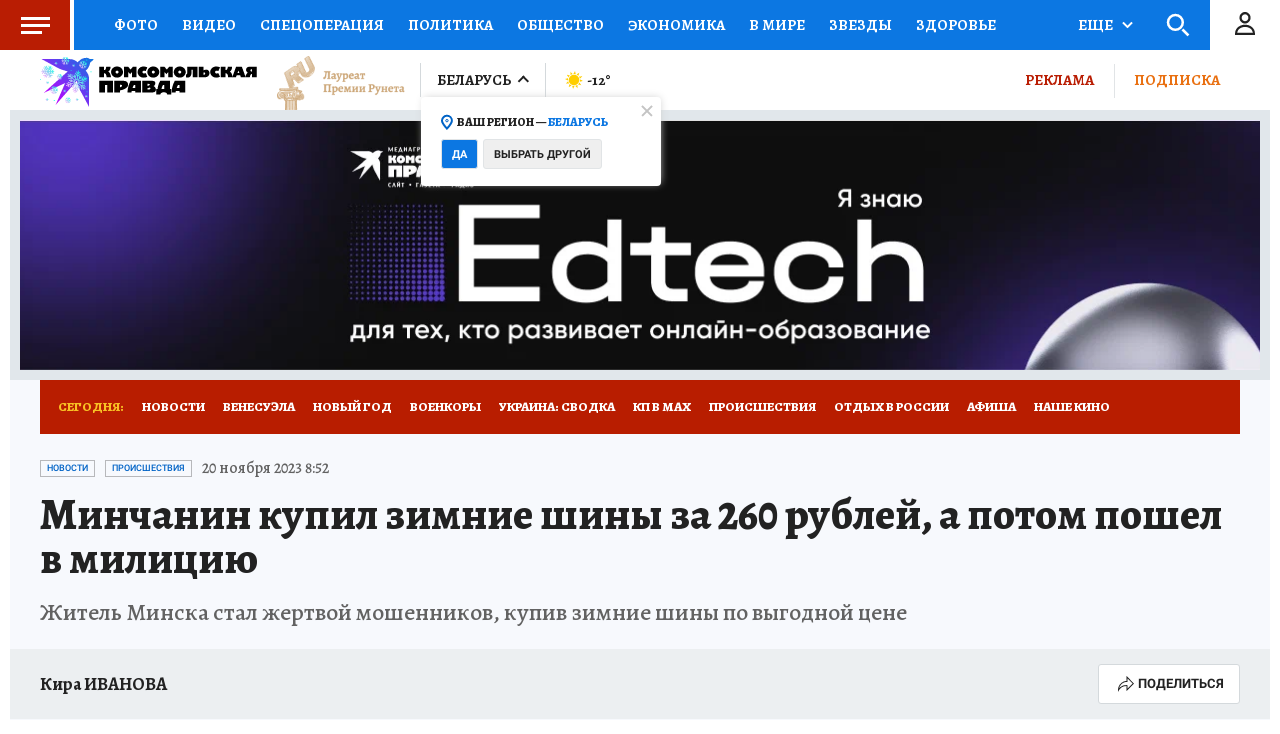

--- FILE ---
content_type: text/html
request_url: https://tns-counter.ru/nc01a**R%3Eundefined*kp_ru/ru/UTF-8/tmsec=kp_ru/58888420***
body_size: -73
content:
1A87670769679B90X1768397712:1A87670769679B90X1768397712